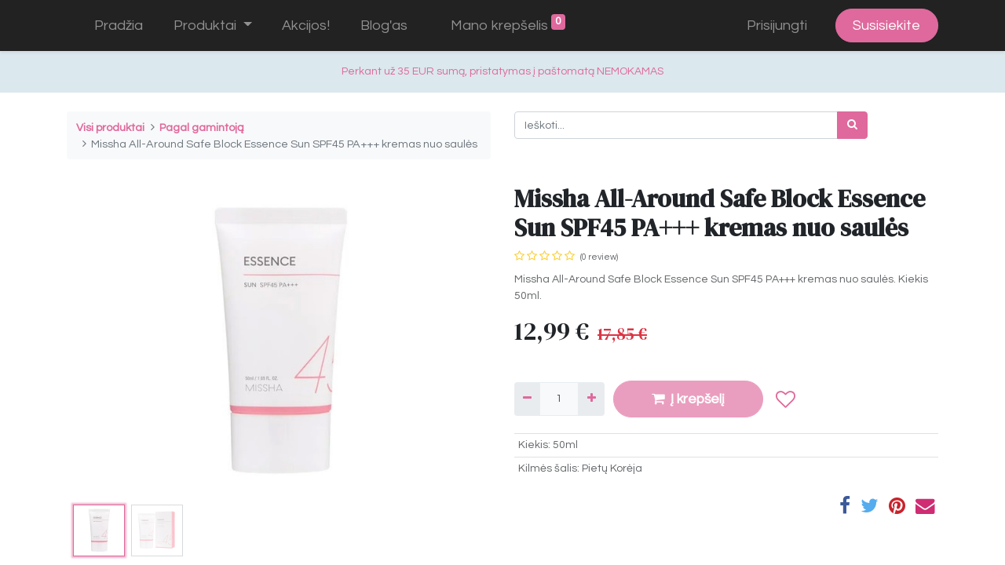

--- FILE ---
content_type: text/html; charset=utf-8
request_url: https://groziomanija.lt/shop/missha-all-around-safe-block-essence-sun-spf45-pa-kremas-nuo-saules-250?category=4
body_size: 12420
content:
<!DOCTYPE html>
        <html lang="lt-LT" data-website-id="1" data-main-object="product.template(250,)" data-oe-company-name="GrožioManija.LT" data-add2cart-redirect="1">
    <head>
                <meta charset="utf-8"/>
                <meta http-equiv="X-UA-Compatible" content="IE=edge,chrome=1"/>
                <meta name="verify-paysera" content="52ebbcf77c7a7d8956f741756f496e49"/>
            <meta name="viewport" content="width=device-width, initial-scale=1"/>
        <meta name="generator" content="Odoo"/>
        <meta name="description" content="Atraskite &#34;Missha&#34; &#34;All-Around Safe Block Essence Sun&#34; SPF45 PA+++ - drėkinamąjį ir lengvą apsauginį kremą nuo saulės, kuris užtikrina veiksmingą plataus spektro apsaugą ir kartu maitina odą, puikiai tinka kasdieniam naudojimui ir visų tipų odai."/>
                        <meta property="og:type" content="website"/>
                        <meta property="og:title" content="Missha All-Around Safe Block Essence Sun SPF45 PA+++ kremas nuo saulės"/>
                        <meta property="og:site_name" content="GrožioManija.LT"/>
                        <meta property="og:url" content="https://groziomanija.lt/shop/missha-all-around-safe-block-essence-sun-spf45-pa-kremas-nuo-saules-250?category=4"/>
                        <meta property="og:image" content="https://groziomanija.lt/web/image/product.template/250/image_1024?unique=2a38121"/>
                        <meta property="og:description" content="Atraskite &#34;Missha&#34; &#34;All-Around Safe Block Essence Sun&#34; SPF45 PA+++ - drėkinamąjį ir lengvą apsauginį kremą nuo saulės, kuris užtikrina veiksmingą plataus spektro apsaugą ir kartu maitina odą, puikiai tinka kasdieniam naudojimui ir visų tipų odai."/>
                    <meta name="twitter:card" content="summary_large_image"/>
                    <meta name="twitter:title" content="Missha All-Around Safe Block Essence Sun SPF45 PA+++ kremas nuo saulės"/>
                    <meta name="twitter:image" content="https://groziomanija.lt/web/image/product.template/250/image_1024?unique=2a38121"/>
                    <meta name="twitter:site" content="@Odoo"/>
                    <meta name="twitter:description" content="Atraskite &#34;Missha&#34; &#34;All-Around Safe Block Essence Sun&#34; SPF45 PA+++ - drėkinamąjį ir lengvą apsauginį kremą nuo saulės, kuris užtikrina veiksmingą plataus spektro apsaugą ir kartu maitina odą, puikiai tinka kasdieniam naudojimui ir visų tipų odai."/>
        <link rel="canonical" href="https://groziomanija.lt/shop/missha-all-around-safe-block-essence-sun-spf45-pa-kremas-nuo-saules-250"/>
        
                <title> Missha All-Around Safe Block Essence Sun SPF45 PA+++ kremas nuo saulės | GrožioManija.lt </title>
                <link type="image/x-icon" rel="shortcut icon" href="/web/image/website/1/favicon?unique=26ecd40"/>
            <link rel="preload" href="/web/static/lib/fontawesome/fonts/fontawesome-webfont.woff2?v=4.7.0" as="font" crossorigin=""/>
            <link type="text/css" rel="stylesheet" href="/web/assets/3503-a712f9c/1/web.assets_common.min.css" data-asset-bundle="web.assets_common" data-asset-version="a712f9c"/>
            <link type="text/css" rel="stylesheet" href="/web/assets/8171-76c7662/1/web.assets_frontend.min.css" data-asset-bundle="web.assets_frontend" data-asset-version="76c7662"/>
                <script id="web.layout.odooscript" type="text/javascript">var odoo={csrf_token:"24f90e9223e3d1cfbf5a0953baf29edf3482f33fo1800647534",debug:"",};</script>
            <script type="text/javascript">
                odoo.__session_info__ = {"is_admin": false, "is_system": false, "is_website_user": true, "user_id": false, "is_frontend": true, "profile_session": null, "profile_collectors": null, "profile_params": null, "show_effect": "True", "translationURL": "/website/translations", "cache_hashes": {"translations": "24e1f1d3310955ad43ce043738295737829e2c50"}, "geoip_country_code": null};
                if (!/(^|;\s)tz=/.test(document.cookie)) {
                    const userTZ = Intl.DateTimeFormat().resolvedOptions().timeZone;
                    document.cookie = `tz=${userTZ}; path=/`;
                }
            </script>
            <script defer="defer" type="text/javascript" src="/web/assets/3509-a06cf9f/1/web.assets_common_minimal.min.js.pagespeed.ce.IlgOmJFd8j.js" data-asset-bundle="web.assets_common_minimal" data-asset-version="a06cf9f"></script>
            <script defer="defer" type="text/javascript" src="/web/assets/3510-9db6e2f/1/web.assets_frontend_minimal.min.js.pagespeed.ce.qnUUcMbgcY.js" data-asset-bundle="web.assets_frontend_minimal" data-asset-version="9db6e2f"></script>
            <script defer="defer" type="text/javascript" data-src="/web/assets/3511-8d7864a/1/web.assets_common_lazy.min.js" data-asset-bundle="web.assets_common_lazy" data-asset-version="8d7864a"></script>
            <script defer="defer" type="text/javascript" data-src="/web/assets/8172-efeafda/1/web.assets_frontend_lazy.min.js" data-asset-bundle="web.assets_frontend_lazy" data-asset-version="efeafda"></script>
        <meta name="google-site-verification" content="G4PPapPca_aGKZKQsKAvrKP9tBcqF4N-kiu1iWb1iAU"/>
<meta name="facebook-domain-verification" content="sl1s2wj93vv0fjpzynnnhwki5lmf4x"/>
<!-- Google Tag Manager -->
<script>(function(w,d,s,l,i){w[l]=w[l]||[];w[l].push({'gtm.start':new Date().getTime(),event:'gtm.js'});var f=d.getElementsByTagName(s)[0],j=d.createElement(s),dl=l!='dataLayer'?'&l='+l:'';j.async=true;j.src='https://www.googletagmanager.com/gtm.js?id='+i+dl;f.parentNode.insertBefore(j,f);})(window,document,'script','dataLayer','GTM-5XGX6ZG');</script>
<!-- End Google Tag Manager -->
    </head>
            <body class="">
        <div id="wrapwrap" class="   ">
    <header id="top" data-anchor="true" data-name="Header" class="  o_header_standard">
                    <div class="oe_structure oe_structure_solo" id="oe_structure_header_contact_1"></div>
    <nav data-name="Navbar" class="navbar navbar-expand-lg navbar-light o_colored_level o_cc shadow-sm">
            <div id="top_menu_container" class="container">
    <span id="o_fake_navbar_brand"></span>
    <button type="button" data-toggle="collapse" data-target="#top_menu_collapse" class="navbar-toggler ">
        <span class="navbar-toggler-icon o_not_editable"></span>
    </button>
    <div class="oe_structure oe_structure_solo d-block d-lg-none">
      <section class="s_text_block o_colored_level" data-snippet="s_text_block" data-name="Text" style="background-image: none;">
        <div class="container">
          <a href="/kontaktai" class="_cta btn btn-primary" data-original-title="" title="">Susisiekite</a>
        </div>
      </section>
            <ul class="mobile_only nav navbar-nav">
        <li class="nav-item ml-lg-3 divider d-none"></li> 
        <li class="o_wsale_my_cart align-self-md-start  nav-item ml-lg-3">
            <a href="/shop/cart" class="nav-link">
                <span>Mano krepšelis</span>
                <sup class="my_cart_quantity badge badge-primary" data-order-id="">0</sup>
            </a>
        </li>
            </ul>
    </div>
                <div id="top_menu_collapse" class="collapse navbar-collapse ml-lg-3">
    <ul id="top_menu" class="nav navbar-nav o_menu_loading flex-grow-1">
    <li class="nav-item">
        <a role="menuitem" href="/" class="nav-link ">
            <span>Pradžia</span>
        </a>
    </li>
    <li class="nav-item dropdown  position-static">
        <a data-toggle="dropdown" href="#" class="nav-link dropdown-toggle o_mega_menu_toggle">
            <span>Produktai</span>
        </a>
        <div data-name="Mega Menu" class="dropdown-menu o_mega_menu o_no_parent_editor dropdown-menu-left"><section class="s_mega_menu_odoo_menu pt16 o_colored_level o_cc o_cc1 o_full_screen_height" style="background-image: none;">
        <div class="container">
            <div class="row">
                <div class="col-md-6 pt16 pb24 o_colored_level col-lg-3" style="" data-original-title="" title="" aria-describedby="tooltip363818">
                    <h4 class="text-uppercase h5 font-weight-bold mt-0">Veidui</h4>
                    <div class="s_hr text-left pt4 pb16 text-o-color-3" data-name="Separator">
                        <hr class="w-100 mx-auto" style="border-top-width: 2px; border-top-style: solid;">
                    </div>
                    <nav class="nav flex-column">
                        <a href="/shop/category/veidui-lupu-kaukes-1" class="nav-link px-0" data-name="Menu Item" data-original-title="" title="">Lūpų kaukės</a>
                        <a href="/shop/category/veidui-paakiu-kaukes-3" class="nav-link px-0" data-name="Menu Item" data-original-title="" title="">Paakių kaukės</a>
                        <a href="/shop/category/veidui-nuplaunamos-veido-kaukes-20" class="nav-link px-0" data-name="Menu Item" data-original-title="" title="">Veido kaukės</a>
                        <a href="/shop/category/veidui-lakstines-veido-kaukes-19" class="nav-link px-0" data-name="Menu Item" data-original-title="" title="">Lakštinės veido kaukės</a>
                        <a href="/shop/category/veidui-veido-valymas-22" class="nav-link px-0" data-name="Menu Item" data-original-title="" title="" spellcheck="false">Veido valymas</a>
                        <a href="/shop/category/veidui-tonikai-toneriai-23" class="nav-link px-0" data-name="Menu Item" data-original-title="" title="">Tonikai/Toneriai</a><a href="/shop/category/veidui-esencijos-serumai-24" class="nav-link px-0" data-name="Menu Item" data-original-title="" title="">Esencijos/serumai</a><a href="/shop/category/veidui-kremai-25" class="nav-link px-0" data-name="Menu Item" data-original-title="" title="">Veido kremai</a>
                    <a href="/shop/category/veidui-bb-kremai-pagrindas-27" class="nav-link px-0" data-name="Menu Item" data-original-title="" title="">BB kremai/pagrindas<br></a><a href="/shop/category/veidui-apsauga-nuo-saules-28" class="nav-link px-0" data-name="Menu Item" data-original-title="" title="">Apsauga nuo saulės SPF<br></a></nav>
                </div>
                <div class="col-md-6 pt16 pb24 o_colored_level col-lg-3" data-original-title="" title="" aria-describedby="tooltip136190" style="">
                    <h4 class="text-uppercase h5 font-weight-bold mt-0">Gamintojai</h4>
                    <div class="s_hr text-left pt4 pb16 text-o-color-1" data-name="Separator">
                        <hr class="w-100 mx-auto" style="border-top-width: 2px; border-top-style: solid;">
                    </div>
                    <nav class="nav flex-column">
                        <a href="/shop/category/pagal-gamintoja-laneige-5" class="nav-link px-0" data-name="Menu Item" data-original-title="" title="" spellcheck="false">Laneige</a>
                        <a href="/shop/category/pagal-gamintoja-petitfee-6" class="nav-link px-0" data-name="Menu Item" data-original-title="" title="">Petitfee</a>
                        <a href="/shop/category/pagal-gamintoja-missha-7" class="nav-link px-0" data-name="Menu Item" data-original-title="" title="" spellcheck="false">Missha</a><a href="/shop/category/pagal-gamintoja-cosrx-9" class="nav-link px-0" data-name="Menu Item" data-original-title="" title="" spellcheck="false">Cosrx</a><a href="/shop/category/pagal-gamintoja-beauty-of-joseon-35" class="nav-link px-0" data-name="Menu Item" data-original-title="" title="" spellcheck="false">Beauty of Joseon</a><a href="/shop/category/pagal-gamintoja-heimish-10" class="nav-link px-0" data-name="Menu Item" data-original-title="" title="">Heimish</a><a href="/shop/category/pagal-gamintoja-some-by-mi-13" class="nav-link px-0" data-name="Menu Item" data-original-title="" title="">Some by mi</a><a href="/shop/category/pagal-gamintoja-enough-17" class="nav-link px-0" data-name="Menu Item" data-original-title="" title="">Enough</a><a href="/shop/category/pagal-gamintoja-neogen-21" class="nav-link px-0" data-name="Menu Item" data-original-title="" title="">Neogen</a><a href="/shop/category/pagal-gamintoja-cascade-of-colors-16" class="nav-link px-0" data-name="Menu Item" data-original-title="" title="">Cascade of colors</a><a href="/shop/category/pagal-gamintoja-pyunkang-yul-31" class="nav-link px-0" data-name="Menu Item" data-original-title="" title="" spellcheck="false">Pyunkang Yul</a><a href="/shop/category/pagal-gamintoja-d-alba-36" class="nav-link px-0" data-name="Menu Item" data-original-title="" title="" spellcheck="false">D'Alba</a>
                    </nav>
                </div>
                <div class="col-md-6 pt16 pb24 o_colored_level col-lg-3" data-original-title="" title="" aria-describedby="tooltip913993" style="">
                    <h4 class="text-uppercase h5 font-weight-bold mt-0"><br></h4>
                    <div class="s_hr text-left pt4 pb16 text-o-color-2" data-name="Separator">
                        <hr class="w-100 mx-auto" style="border-top-width: 2px; border-top-style: solid;">
                    </div>
                    <nav class="nav flex-column">
                        <a href="/shop/category/pagal-gamintoja-elizavecca-32" class="nav-link px-0" data-name="Menu Item" data-original-title="" title="">Elizavecca<br></a>
                        <a href="/shop/category/pagal-gamintoja-isntree-33" class="nav-link px-0" data-name="Menu Item" data-original-title="" title="">Isntree</a>
                        <a href="/shop/category/pagal-gamintoja-etude-house-34" class="nav-link px-0" data-name="Menu Item" data-original-title="" title="">Etude House</a><a href="/shop/category/pagal-gamintoja-klavuu-40" class="nav-link px-0" data-name="Menu Item" data-original-title="" title="">Klavuu</a><a href="/shop/category/pagal-gamintoja-round-lab-38" class="nav-link px-0" data-name="Menu Item" data-original-title="" title="">Round Lab</a><a href="/shop/category/pagal-gamintoja-medipeel-41" class="nav-link px-0" data-name="Menu Item" data-original-title="" title="">MediPeel</a><a href="/shop/category/pagal-gamintoja-aestura-42" class="nav-link px-0" data-name="Menu Item" data-original-title="" title="">AESTURA</a><a href="/shop/category/pagal-gamintoja-pepplus-43" class="nav-link px-0" data-name="Menu Item" data-original-title="" title="">PEPPLUS</a><a href="/shop/category/pagal-gamintoja-hubislab-44" class="nav-link px-0" data-name="Menu Item" data-original-title="" title="">HUBISLAB</a>
                    </nav>
                </div><div class="col-md-6 pt16 pb24 o_colored_level col-lg-3" data-original-title="" title="" aria-describedby="tooltip913993">
                    <h4 class="text-uppercase h5 font-weight-bold mt-0">Kita</h4>
                    <div class="s_hr text-left pt4 pb16 text-o-color-2" data-name="Separator">
                        <hr class="w-100 mx-auto" style="border-top-width: 2px; border-top-style: solid;">
                    </div>
                    <nav class="nav flex-column">
                        <a href="/shop/category/kunui-11" class="nav-link px-0" data-name="Menu Item" data-original-title="" title="">Kūnui</a>
                        <a href="/shop/category/rankoms-14" class="nav-link px-0" data-name="Menu Item" data-original-title="" title="">Rankoms</a>
                        <a href="/shop/category/kojoms-18" class="nav-link px-0" data-name="Menu Item" data-original-title="" title="">Kojoms</a>
                        <a href="/shop/category/veidui-kita-29" class="nav-link px-0" data-name="Menu Item" data-original-title="" title="">Kita</a>
                    </nav>
                </div>
            </div>
        </div>
    </section></div>
    </li>
    <li class="nav-item">
        <a role="menuitem" href="/shop/category/akcijos-30" class="nav-link ">
            <span>Akcijos!</span>
        </a>
    </li>
    <li class="nav-item">
        <a role="menuitem" href="/blog" class="nav-link ">
            <span>Blog&#39;as</span>
        </a>
    </li>
        <li class="nav-item ml-lg-3 divider d-none"></li> 
        <li class="o_wsale_my_cart align-self-md-start  nav-item ml-lg-3">
            <a href="/shop/cart" class="nav-link">
                <span>Mano krepšelis</span>
                <sup class="my_cart_quantity badge badge-primary" data-order-id="">0</sup>
            </a>
        </li>
        <li class="o_wsale_my_wish d-none nav-item ml-lg-3 o_wsale_my_wish_hide_empty">
            <a href="/shop/wishlist" class="nav-link">
                <i class="fa fa-1x fa-heart"></i>
                <sup class="my_wish_quantity o_animate_blink badge badge-primary">0</sup>
            </a>
        </li>
            <li class="nav-item ml-lg-auto o_no_autohide_item">
                <a href="/web/login" class="nav-link">Prisijungti</a>
            </li>
    </ul>
    <div class="oe_structure oe_structure_solo d-none d-lg-block ml-3">
      <section class="s_text_block o_colored_level" data-snippet="s_text_block" data-name="Text" style="background-image: none;">
        <div class="container">
          <a href="/kontaktai" class="_cta btn btn-primary" data-original-title="" title="">Susisiekite</a>
        </div>
      </section>
            <ul class="mobile_only nav navbar-nav">
        <li class="nav-item ml-lg-3 divider d-none"></li> 
        <li class="o_wsale_my_cart align-self-md-start  nav-item ml-lg-3">
            <a href="/shop/cart" class="nav-link">
                <span>Mano krepšelis</span>
                <sup class="my_cart_quantity badge badge-primary" data-order-id="">0</sup>
            </a>
        </li>
            </ul>
    </div>
                </div>
            </div>
    </nav>
    </header>
                <main>
    <div itemscope="itemscope" itemtype="http://schema.org/Product" id="wrap" class="js_sale ecom-zoomable zoomodoo-next">
      <div class="oe_structure oe_empty oe_structure_not_nearest" id="oe_structure_website_sale_product_1" data-editor-message="DROP BUILDING BLOCKS HERE TO MAKE THEM AVAILABLE ACROSS ALL PRODUCTS">
      <section class="s_text_block o_colored_level o_cc o_cc2 pt16 pb0" data-snippet="s_text_block" data-name="Text" style="background-image: none;">
        <div class="s_allow_columns container">
          <p style="text-align: center;">Perkant už 35 EUR sumą, pristatymas į paštomatą&nbsp;NEMOKAMAS</p>
        </div>
      </section>
    </div>
  <section id="product_detail" class="container py-4 oe_website_sale discount" data-view-track="1" data-product-tracking-info="{&#34;item_id&#34;: 297, &#34;item_name&#34;: &#34;Missha All-Around Safe Block Essence Sun SPF45 PA+++ kremas nuo saul\u0117s&#34;, &#34;item_category&#34;: &#34;All&#34;, &#34;currency&#34;: &#34;EUR&#34;, &#34;price&#34;: 17.85, &#34;sku&#34;: false}">
        <div class="row">
          <div class="col-lg-6">
            <ol class="breadcrumb mb-2">
              <li class="breadcrumb-item o_not_editable">
                <a href="/shop">Visi produktai</a>
              </li>
              <li class="breadcrumb-item">
                <a href="/shop/category/pagal-gamintoja-4">Pagal gamintoją</a>
              </li>
              <li class="breadcrumb-item active">
                <span>Missha All-Around Safe Block Essence Sun SPF45 PA+++ kremas nuo saulės</span>
              </li>
            </ol>
          </div>
          <div class="col-lg-6">
            <div class="d-sm-flex justify-content-between mb-2">
    <form method="get" class="o_searchbar_form o_wait_lazy_js s_searchbar_input o_wsale_products_searchbar_form w-100 w-md-auto mr-auto mb-2" action="/shop/category/pagal-gamintoja-4?category=4" data-snippet="s_searchbar_input">
            <div role="search" class="input-group  ">
        <input type="search" name="search" class="search-query form-control oe_search_box None" placeholder="Ieškoti..." data-search-type="products" data-limit="5" data-display-image="true" data-display-description="true" data-display-extra-link="true" data-display-detail="true" data-order-by="name asc"/>
        <div class="input-group-append">
            <button type="submit" aria-label="Paieška" title="Paieška" class="btn oe_search_button btn-primary"><i class="fa fa-search"></i></button>
        </div>
    </div>
            <input name="order" type="hidden" class="o_search_order_by" value="name asc"/>
        </form>
        <div class="o_pricelist_dropdown dropdown d-none ml-1 mb-2 float-right">
            <a role="button" href="#" class="dropdown-toggle btn btn-light border-0 px-0 text-muted align-baseline" data-toggle="dropdown">
                Viešas kainoraštis
            </a>
            <div class="dropdown-menu" role="menu">
                    <a role="menuitem" class="dropdown-item" href="/shop/change_pricelist/1">
                        <span class="switcher_pricelist" data-pl_id="1">Viešas kainoraštis</span>
                    </a>
            </div>
        </div>
            </div>
          </div>
        </div>
        <div class="row">
          <div class="col-md-6 mt-md-4">
        <div id="o-carousel-product" class="carousel slide position-sticky mb-3 overflow-hidden" data-ride="carousel" data-interval="0">
            <div class="o_carousel_product_outer carousel-outer position-relative flex-grow-1">
                <div class="carousel-inner h-100">
                        <div class="carousel-item h-100 active">
                            <div class="d-flex align-items-center justify-content-center h-100"><img src="/web/image/product.product/297/image_1024/Missha%20All-Around%20Safe%20Block%20Essence%20Sun%20SPF45%20PA%2B%2B%2B%20kremas%20nuo%20saul%C4%97s?unique=b109f9e" itemprop="image" class="img img-fluid product_detail_img mh-100" alt="Missha All-Around Safe Block Essence Sun SPF45 PA+++ kremas nuo saulės" loading="lazy"/></div>
                        </div>
                        <div class="carousel-item h-100">
                            <div class="d-flex align-items-center justify-content-center h-100"><img src="/web/image/product.image/32/image_1024/xMissha,P20All-Around,P20Safe,P20Block,P20Essence,P20Sun,P20SPF45,P20PA,P2B,P2B,P2B,P20kremas,P20nuo,P20saul,PC4,P97s,qunique=0b066be.pagespeed.ic.9pByJL5uum.webp" itemprop="image" class="img img-fluid product_detail_img mh-100" alt="Missha All-Around Safe Block Essence Sun SPF45 PA+++ kremas nuo saulės" loading="lazy"/></div>
                        </div>
                </div>
                    <a class="carousel-control-prev" href="#o-carousel-product" role="button" data-slide="prev">
                        <span class="fa fa-chevron-left fa-2x" role="img" aria-label="Previous" title="Previous"></span>
                    </a>
                    <a class="carousel-control-next" href="#o-carousel-product" role="button" data-slide="next">
                        <span class="fa fa-chevron-right fa-2x" role="img" aria-label="Next" title="Next"></span>
                    </a>
            </div>
        <div class="o_carousel_product_indicators pr-1 overflow-hidden">
            <ol class="carousel-indicators p-1 position-static mx-auto my-0 text-left">
                <li data-target="#o-carousel-product" class="m-1 mb-2 align-top active" data-slide-to="0">
                    <div><img src="[data-uri]" class="img o_image_64_contain" alt="Missha All-Around Safe Block Essence Sun SPF45 PA+++ kremas nuo saulės" loading="lazy"/></div>
                </li><li data-target="#o-carousel-product" class="m-1 mb-2 align-top " data-slide-to="1">
                    <div><img src="/web/image/product.image/32/image_128/Missha%20All-Around%20Safe%20Block%20Essence%20Sun%20SPF45%20PA%2B%2B%2B%20kremas%20nuo%20saul%C4%97s?unique=0b066be" class="img o_image_64_contain" alt="Missha All-Around Safe Block Essence Sun SPF45 PA+++ kremas nuo saulės" loading="lazy"/></div>
                </li>
            </ol>
        </div>
        </div>
          </div>
          <div class="col-md-6 mt-md-4" id="product_details">
            <h1 itemprop="name">Missha All-Around Safe Block Essence Sun SPF45 PA+++ kremas nuo saulės</h1>
            <span itemprop="url" style="display:none;">/shop/missha-all-around-safe-block-essence-sun-spf45-pa-kremas-nuo-saules-250</span>
              <a href="#o_product_page_reviews" class="o_product_page_reviews_link text-decoration-none">
        <div class="o_website_rating_static">
                    <i class="fa fa-star-o" role="img"></i>
                    <i class="fa fa-star-o" role="img"></i>
                    <i class="fa fa-star-o" role="img"></i>
                    <i class="fa fa-star-o" role="img"></i>
                    <i class="fa fa-star-o" role="img"></i>
                <small class="text-muted ml-1">
                    (0 review)
                </small>
        </div>
              <div style="display:none" itemprop="aggregateRating" itemtype="https://schema.org/AggregateRating" itemscope="itemscope">
                  <span itemprop="ratingValue">0.0</span>
                  <span itemprop="reviewCount">0</span>
              </div>
              </a>
            <p class="text-muted my-2" placeholder="A short description that will also appear on documents.">Missha All-Around Safe Block Essence Sun SPF45 PA+++ kremas nuo saulės. Kiekis 50ml.</p>
            <form action="/shop/cart/update" method="POST">
              <input type="hidden" name="csrf_token" value="24f90e9223e3d1cfbf5a0953baf29edf3482f33fo1800647534"/>
              <div class="js_product js_main_product mb-3">
                <div>
      <div itemprop="offers" itemscope="itemscope" itemtype="http://schema.org/Offer" class="product_price d-inline-block mt-2 mb-3">
          <h3 class="css_editable_mode_hidden">
              <span data-oe-type="monetary" data-oe-expression="combination_info[&#39;price&#39;]" class="oe_price" style="white-space: nowrap;"><span class="oe_currency_value">12,99</span> €</span>
              <span itemprop="price" style="display:none;">12.99</span>
              <span itemprop="priceCurrency" style="display:none;">EUR</span>
              <span data-oe-type="monetary" data-oe-expression="combination_info[&#39;list_price&#39;]" style="text-decoration: line-through; white-space: nowrap;" class="text-danger oe_default_price ml-1 h5 "><span class="oe_currency_value">17,85</span> €</span>
          </h3>
          <h3 class="css_non_editable_mode_hidden decimal_precision" data-precision="2">
            <span><span class="oe_currency_value">17,85</span> €</span>
          </h3>
            <link style="display:none;" itemprop="availability" href="https://schema.org/InStock"/>
      </div>
                </div>
                  <input type="hidden" class="product_id" name="product_id" value="297"/>
                  <input type="hidden" class="product_template_id" name="product_template_id" value="250"/>
                  <input type="hidden" class="product_category_id" name="product_category_id" value="28"/>
        <ul class="list-unstyled js_add_cart_variants flex-column" data-attribute_exclusions="{&#34;exclusions&#34;: {&#34;78&#34;: [], &#34;79&#34;: []}, &#34;parent_exclusions&#34;: {}, &#34;parent_combination&#34;: [], &#34;parent_product_name&#34;: null, &#34;mapped_attribute_names&#34;: {&#34;78&#34;: &#34;Kiekis: 50ml&#34;, &#34;79&#34;: &#34;Kilm\u0117s \u0161alis: Piet\u0173 Kor\u0117ja&#34;}}">
                <li data-attribute_id="11" data-attribute_name="Kiekis" class="variant_attribute d-none">
                    <strong class="attribute_name">Kiekis</strong>
                        <ul data-attribute_id="11" class="list-inline list-unstyled ">
                                <li class="list-inline-item form-group js_attribute_value" style="margin: 0;">
                                    <label class="col-form-label">
                                        <div class="custom-control custom-radio">
                                            <input type="radio" class="custom-control-input js_variant_change always" checked="True" name="ptal-42" value="78" data-value_id="78" data-value_name="50ml" data-attribute_name="Kiekis" data-is_single="True"/>
                                            <div class="radio_input_value custom-control-label">
                                                <span>50ml</span>
                                            </div>
                                        </div>
                                    </label>
                                </li>
                        </ul>
                </li>
                <li data-attribute_id="12" data-attribute_name="Kilmės šalis" class="variant_attribute d-none">
                    <strong class="attribute_name">Kilmės šalis</strong>
                        <ul data-attribute_id="12" class="list-inline list-unstyled ">
                                <li class="list-inline-item form-group js_attribute_value" style="margin: 0;">
                                    <label class="col-form-label">
                                        <div class="custom-control custom-radio">
                                            <input type="radio" class="custom-control-input js_variant_change no_variant" checked="True" name="ptal-43" value="79" data-value_id="79" data-value_name="Pietų Korėja" data-attribute_name="Kilmės šalis" data-is_single="True"/>
                                            <div class="radio_input_value custom-control-label">
                                                <span>Pietų Korėja</span>
                                            </div>
                                        </div>
                                    </label>
                                </li>
                        </ul>
                </li>
        </ul>
                <p class="css_not_available_msg alert alert-warning">Ši kombinacija neegzistuoja.</p>
        <div class="css_quantity input-group d-inline-flex mr-2 my-1 align-middle" contenteditable="false">
            <div class="input-group-prepend">
                <a class="btn btn-primary js_add_cart_json" aria-label="Pašalinti vieną" title="Pašalinti vieną" href="#">
                    <i class="fa fa-minus"></i>
                </a>
            </div>
            <input type="text" class="form-control quantity" data-min="1" name="add_qty" value="1"/>
            <div class="input-group-append">
                <a class="btn btn-primary float_left js_add_cart_json" aria-label="Pridėti vieną" title="Pridėti vieną" href="#">
                    <i class="fa fa-plus"></i>
                </a>
            </div>
        </div>
      <div id="add_to_cart_wrap" class="d-inline">
                  <a role="button" id="add_to_cart" class="btn btn-primary btn-lg js_check_product a-submit my-1 mr-1 px-5 font-weight-bold flex-grow-1 disabled out_of_stock" href="#"><i class="fa fa-shopping-cart mr-2"></i>Į krepšelį</a>
                  <div id="product_option_block" class="d-inline-block align-middle">
            <button type="button" role="button" class="btn btn-outline-primary border-0 my-1 px-2 o_add_wishlist_dyn" data-action="o_wishlist" title="Add to wishlist" data-product-template-id="250" data-product-product-id="297"><i class="fa fa-heart-o fa-2x" role="img" aria-label="Add to wishlist"></i></button>
        </div>
                </div>
      <div class="availability_messages o_not_editable"></div>
              </div>
            </form>
            <div id="product_attributes_simple">
              <table class="table table-sm text-muted ">
                  <tr>
                    <td><span>Kiekis</span>:
                                                <span>50ml</span></td>
                  </tr>
                  <tr>
                    <td><span>Kilmės šalis</span>:
                                                <span>Pietų Korėja</span></td>
                  </tr>
              </table>
            </div>
            <div id="o_product_terms_and_share">
            <div class="h4 mt-3 d-flex justify-content-end" contenteditable="false">
    <div data-snippet="s_share" class="s_share text-left text-lg-right">
        <a href="https://www.facebook.com/sharer/sharer.php?u={url}" target="_blank" class="s_share_facebook mx-1 my-0">
            <i class="fa fa-facebook "></i>
        </a>
        <a href="https://twitter.com/intent/tweet?text={title}&amp;url={url}" target="_blank" class="s_share_twitter mx-1 my-0">
            <i class="fa fa-twitter "></i>
        </a>
        <a href="https://pinterest.com/pin/create/button/?url={url}&amp;media={media}&amp;description={title}" target="_blank" class="s_share_pinterest mx-1 my-0">
            <i class="fa fa-pinterest "></i>
        </a>
        <a href="/cdn-cgi/l/email-protection#28174a474c5115535d5a44550e494558135b5d4a424d4b5c15535c415c444d55" class="s_share_email mx-1 my-0">
            <i class="fa fa-envelope "></i>
        </a>
    </div>
            </div>
        </div>
        </div>
        </div>
      </section>
      <div itemprop="description" class="oe_structure oe_empty mt16" id="product_full_description"><section class="s_text_block pt40 pb40 o_colored_level" data-snippet="s_text_block" data-name="Text" style="background-image: none;">
        <div class="container s_allow_columns">
            <p>Itin lengvas, vandeniui ir prakaitui atsparus apsaugos nuo saulės kremas su dviejų sluoksnių formule, apsaugančia nuo UVA ir UVB spindulių! Šis gaivus ir greitai įsigeriantis apsaugos nuo saulės kremas, sukurtas taip, kad ant odos jaustųsi toks pat lengvas kaip esencija, puikiai tinka tiems, kurie nori apsaugos bet nenori tradicinio baltumo ar sunkumo jausmo.<br>Šis mėgstamas Missha kremas nuo saulės taip pat yra papildytas raminančiu alavijo, agurkų ir žaliosios arbatos ekstrakto mišiniu, kuris drėkina ir ramina odą.<br></p>
            <h2>Naudojimas</h2><p>Prieš išeinant į saulę kremą tolygiai paskirstykite ant atvirų veido ir kūno odos vietų. Naudokite 30 minučių prieš išeinant į lauką. Norint išlaikyti norimą apsaugą, rekomenduojama kremą tepti kas 2 ar 3 valandas.<br></p><h2>Sudėtis</h2><table><tbody><tr><td>Water, Butylene Glycol, Diethylamino Hydroxybenzoyl Hexyl Benzoate, Cetearyl Alcohol, Bis-Ethylhexyloxyphenol Methoxyphenyl Triazine, Flyceryl Stearate, Cetearyl Olivate, Sorbitan Olivate, Sodium Hydroxide, Dimethicone, Polyacrylate-13, PEG-100 Stearate, Polyisobutene, Sorbitan Stearate, Panthenol , Aloe Barbadensis Leaf Juice, Soritan Isostearate, Polysorbate 20, Morus Alba Root Extract, Licorice Root Extract, Cucumber Extract, Witch Hazel Water, Portulaca Oleracea Extract, Nelumbo Nucifera Flower Extract, Rosa Davurica Bud Extract, Camellia Sinesis Leaf Extract, Chrysanthemum Indicum Flower Extract, Diospyros Kaki Leaf Extract, Pueraria Lobata Root Extract, Cinnamomum Cassia Bark Extract, Artemesia princeps Leaf Extract, Morus Alba Fruit Extract, BHT, Disodium EDTA, 1,2-Hexanediol, Caprylyl Glycol, Ethylhexylglycerin, Fragrance.</td></tr></tbody></table><p><br></p>
        </div>
    </section></div>
    <div class="o_shop_discussion_rating" data-anchor="true">
      <section id="o_product_page_reviews" class="container pt32 pb32" data-anchor="true">
        <a class="o_product_page_reviews_title d-flex justify-content-between text-decoration-none collapsed" type="button" data-toggle="collapse" data-target="#o_product_page_reviews_content" aria-expanded="false" aria-controls="o_product_page_reviews_content">
          <h3 class="mb32">Pirkėjų atsiliepimai</h3>
          <i class="fa align-self-start"></i>
        </a>
        <div id="o_product_page_reviews_content" class="collapse">
        <div id="discussion" data-anchor="true" class="d-print-none o_portal_chatter o_not_editable p-0" data-res_model="product.template" data-res_id="250" data-pager_step="5" data-allow_composer="1" data-two_columns="true" data-display_rating="True">
        </div>
        </div>
      </section>
    </div>
      <div class="oe_structure oe_empty oe_structure_not_nearest mt16" id="oe_structure_website_sale_product_2" data-editor-message="DROP BUILDING BLOCKS HERE TO MAKE THEM AVAILABLE ACROSS ALL PRODUCTS">
      <section class="s_faq_collapse pt32 pb32 o_colored_level" data-snippet="s_faq_collapse" data-name="Accordion" style="background-image: none;">
        <div class="container">
          <div id="myCollapse1650732218773" class="accordion" role="tablist">
            <div class="card bg-white" data-name="Item">
              <a href="#" role="tab" data-toggle="collapse" aria-expanded="true" class="card-header" data-target="#myCollapseTab1650732218774">Pristatymas</a>
              <div class="collapse show" data-parent="#myCollapse1650732218773" role="tabpanel" id="myCollapseTab1650732218774" style="">
                <div class="card-body">
                  <p>Prekės išsiunčiamos per 1-2 darbo dienas, po apmokėjimo. Įprastai, jau sekančią darbo dieną po išsiuntimo siuntinys atkeliaus iki jūsų paštomato. Siuntimo kaina gali kisti priklausomai nuo siuntimo būdo, krepšelyje pasirinkite siuntimo būdą ir automatiškai bus paskaičiuota siuntimo kaina. Galimi siuntimo būdai:</p>
                  <ul>
                    <li>LP Express paštomatai, nemokamas siuntimas nuo 35 EUR užsakymo sumos</li>
                    <li>Omniva paštomatai,&nbsp;nemokamas siuntimas nuo 35 EUR užsakymo sumos</li>
                    <li>Lietuvos paštas, nemokamas siuntimas nuo 35&nbsp;EUR&nbsp;užsakymo sumos</li>
                    <li>Pristatymas Venipak kurjeriu jūsų adresu, nemokamas siuntimas nuo 40 EUR užsakymo sumos</li>
                  </ul>
                  <p class="card-text o_default_snippet_text">
                    <br/>
                  </p>
                </div>
              </div>
            </div>
            <div class="card bg-white" data-name="Item">
              <a href="#" role="tab" data-toggle="collapse" aria-expanded="false" class="card-header collapsed" data-target="#myCollapseTab1650732218775">Grąžinimas</a>
              <div class="collapse" data-parent="#myCollapse1650732218773" role="tabpanel" id="myCollapseTab1650732218775" style="">
                <div class="card-body">
                  <p class="card-text">Pirkėjas gali&nbsp;&nbsp;prekes grąžinti per 14 (keturiolika) darbo dienų, nuo prekių pristatymo dienos.</p>
                  <p class="card-text" data-original-title="" title="" aria-describedby="tooltip140733">Grąžinimo sąlygas galite rasti <a href="/prekiu-grazinimas">čia</a></p>
                </div>
              </div>
            </div>
          </div>
        </div>
      </section>
    </div>
  </div>
                </main>
                <footer id="bottom" data-anchor="true" data-name="Footer" class="o_footer o_colored_level o_cc ">
                    <div id="footer" class="oe_structure oe_structure_solo" style="">
      <div class="s_popup o_newsletter_popup o_snippet_invisible" data-name="Newsletter Popup" data-vcss="001" data-snippet="s_newsletter_subscribe_popup" id="sPopup1667254383170" style="background-image: none;" data-invisible="1">
        <div class="modal fade s_popup_middle o_newsletter_modal modal_shown" style="display: none;" data-show-after="5000" data-display="afterDelay" data-consents-duration="1" data-focus="false" data-backdrop="false" tabindex="-1" role="dialog" aria-hidden="true">
          <div class="modal-dialog d-flex" style="">
            <div class="modal-content oe_structure" style="">
              <div class="s_popup_close js_close_popup o_we_no_overlay o_not_editable o_default_snippet_text" aria-label="Close" style="background-color: var(--black-50)  !important;">×</div>
              <section class="s_text_block pt88 pb64 o_colored_level o_cc o_cc4" data-snippet="s_text_block" data-name="Text" style="background-position: 0px 100%; background-image: none; position: relative;" data-oe-shape-data="{&#34;shape&#34;:&#34;web_editor/Origins/16&#34;,&#34;colors&#34;:{&#34;c3&#34;:&#34;#590046&#34;},&#34;flip&#34;:[]}">
                <div class="o_we_shape o_web_editor_Origins_16" style="background-image:url(/web_editor/shape/web_editor/Origins/16.svg?c3=%23590046)"></div>
                <div class="s_allow_columns container" style="">
                  <h2 style="text-align: center;">Pasiimkite nuolaidą!</h2>
                  <p style="background-color: var(--black-50)  !important; text-align: center;">Prenumeruokite naujienas ir gaukite <span style="font-size: 24px;">5%</span> nuolaidos kuponą</p>
                </div>
              </section>
              <section class="s_text_block o_colored_level" data-snippet="s_text_block" data-name="Text" style="background-color: var(--black-50)  !important; background-image: none;">
                <div class="container">
                  <div class="row s_nb_column_fixed no-gutters">
                    <div class="col-lg-8 offset-lg-2 pt32 pb32 o_colored_level">
                      <div class="s_newsletter_subscribe_form js_subscribe" data-vxml="001" data-list-id="2" data-name="Newsletter Form" data-snippet="s_newsletter_subscribe_form">
                        <div class="input-group">
                          <input type="email" name="email" class="js_subscribe_email form-control" placeholder="jūsų el. paštas..." disabled=""/>
                          <span class="input-group-append">
                            <a role="button" href="#" class="btn btn-primary js_subscribe_btn o_submit o_default_snippet_text d-none">Prenumeruoti</a>
                            <a role="button" href="#" class="btn btn-success js_subscribed_btn o_submit o_default_snippet_text" disabled="disabled">Ačiū</a>
                          </span>
                        </div>
                      </div>
                    </div>
                  </div>
                </div>
              </section>
            </div>
          </div>
        </div>
      </div>
      <section class="s_text_block pt40 pb16" data-snippet="s_text_block" data-name="Text" style="background-image: none;" id="Nuorodos" data-anchor="true">
        <div class="container">
          <div class="row">
            <div class="col-lg-2 pt24 pb24 o_colored_level">
              <h5 class="mb-3">Nuorodos</h5>
              <ul class="list-unstyled" data-original-title="" title="" aria-describedby="tooltip232261">
                <li data-original-title="" title="" aria-describedby="tooltip156432">
                  <a href="/">Pradžia</a>
                </li>
                <li data-original-title="" title="" aria-describedby="tooltip439493">
                  <a href="/shop" data-original-title="" title="">Prekių katalogas</a>
                </li>
                <li data-original-title="" title="" aria-describedby="tooltip699449">
                  <a href="/apmokejimas" data-original-title="" title="">Apmokėjimas</a>
                </li>
                <li data-original-title="" title="" aria-describedby="tooltip795663">
                  <a href="/prekiu-pristatymas" data-original-title="" title="">Pristatymas</a>
                </li>
                <li data-original-title="" title="" aria-describedby="tooltip795663">
                  <a href="/prekiu-grazinimas" data-original-title="" title="">Prekių grąžinimas</a>
                </li>
                <li data-original-title="" title="" aria-describedby="tooltip860232">
                  <a href="/kontaktai" data-original-title="" title="">Kontaktai</a>
                  <br/>
                </li>
              </ul>
            </div>
            <div class="col-lg-5 pt24 pb24 o_colored_level">
              <h5 class="mb-3">Prenumeruokite naujienas</h5>
              <div class="s_newsletter_subscribe_form js_subscribe" data-vxml="001" data-list-id="2" data-name="Newsletter" data-snippet="s_newsletter_subscribe_form">
                <div class="input-group">
                  <input type="email" name="email" class="js_subscribe_email form-control" placeholder="jūsų el. paštas..." disabled=""/>
                  <span class="input-group-append">
                    <a role="button" href="#" class="btn btn-primary js_subscribe_btn o_submit o_default_snippet_text d-none">Prenumeruoti</a>
                    <a role="button" href="#" class="btn btn-success js_subscribed_btn o_submit o_default_snippet_text" disabled="disabled">Ačiū</a>
                  </span>
                </div>
              </div>
              <p>
                <br/>
              </p>
              <p>Užsiprenumeruokte naujienas ir gaukite 5% nuolaidos kodą!</p>
            </div>
            <div id="connect" class="col-lg-4 offset-lg-1 pt24 pb24 o_colored_level" data-original-title="" title="" aria-describedby="tooltip460355">
              <h5 class="mb-3">Susisiekite su mumis</h5>
              <ul class="list-unstyled">
                <li data-original-title="" title="" aria-describedby="tooltip664764">
                  <i class="fa fa-comment fa-fw mr-2" data-original-title="" title="" aria-describedby="tooltip9928"></i>
                  <span>
                    <a href="/kontaktai" data-original-title="" title="">Susisiekite su mumis</a>
                  </span>
                </li>
                <li data-original-title="" title="" aria-describedby="tooltip101754">
                  <i class="fa fa-envelope fa-fw mr-2" data-original-title="" title="" aria-describedby="tooltip985708"></i>
                  <span>
                    <a href="/cdn-cgi/l/email-protection#ddb4b3bbb29dbaafb2a7b4b2b0bcb3b4b7bcf3b1a9" data-original-title="" title=""><span class="__cf_email__" data-cfemail="60090e060f2007120f1a090f0d010e090a014e0c14">[email&#160;protected]</span></a>
                  </span>
                </li>
                <li data-original-title="" title="" aria-describedby="tooltip680996">
                  </li>
              </ul>
              <div class="s_share text-left" data-snippet="s_share" data-name="Social Media" data-original-title="" title="" aria-describedby="tooltip501850">
                <h5 class="s_share_title d-none">Follow us</h5>
                <a href="/website/social/facebook" class="s_share_facebook" target="_blank">
                  <i class="fa fa-facebook rounded-circle shadow-sm" data-original-title="" title="" aria-describedby="tooltip947740"></i>
                </a>
                <a href="/website/social/twitter" class="s_share_twitter" target="_blank">
                  <i class="fa shadow-sm fa-instagram text-o-color-1 rounded-circle" data-original-title="" title="" aria-describedby="tooltip667021" style=""></i>
                </a>
                <a href="/" class="text-800 float-right">
                  <i class="fa fa-home rounded-circle shadow-sm"></i>
                </a>
              </div>
            </div>
          </div>
        </div>
      </section>
    </div>
  <div class="o_footer_copyright o_colored_level o_cc" data-name="Copyright">
                        <div class="container py-3">
                            <div class="row">
                                <div class="col-sm text-center text-sm-left text-muted">
                                    <span class="o_footer_copyright_name mr-2">Copyright © GrožioManija</span>
                                </div>
                                <div class="col-sm text-center text-sm-right o_not_editable">
                                </div>
                            </div>
                        </div>
                    </div>
                </footer>
    <div id="website_cookies_bar" class="s_popup o_snippet_invisible o_no_save" data-name="Cookies Bar" data-vcss="001" data-invisible="1" style="">
      <div class="modal s_popup_bottom s_popup_no_backdrop o_cookies_discrete modal_shown" data-show-after="500" data-display="afterDelay" data-consents-duration="999" data-focus="false" data-backdrop="false" data-keyboard="false" tabindex="-1" role="dialog" style="display: none;" aria-hidden="true">
        <div class="modal-dialog d-flex s_popup_size_full">
          <div class="modal-content oe_structure">
            <section class="o_colored_level o_cc o_cc1" style="background-image: none;">
              <div class="container">
                <div class="row">
                  <div class="col-lg-8 pt16 o_colored_level">
                    <p>Puslapiui veikti reikalingi slapukai</p>
                  </div>
                  <div class="col-lg-4 pt16 text-right o_colored_level" data-original-title="" title="" aria-describedby="tooltip639660">
                    <a href="/cookie-policy" class="o_cookies_bar_text_policy btn btn-link" data-original-title="" title=""></a>
                    <a href="#" role="button" class="js_close_popup o_cookies_bar_text_button btn btn-primary btn-sm" data-original-title="" title="">Sutinku</a>
                    <br/>
                  </div>
                </div>
              </div>
            </section>
          </div>
        </div>
      </div>
    </div>
            </div>
            <script data-cfasync="false" src="/cdn-cgi/scripts/5c5dd728/cloudflare-static/email-decode.min.js"></script><script id="tracking_code" async="1" src="https://www.googletagmanager.com/gtag/js?id=G-6J245VHTKX"></script>
            <script>window.dataLayer=window.dataLayer||[];function gtag(){dataLayer.push(arguments);}gtag('js',new Date());gtag('config','G-6J245VHTKX');</script>
        <!-- Google Tag Manager (noscript) -->
<noscript><iframe src="https://www.googletagmanager.com/ns.html?id=GTM-5XGX6ZG" height="0" width="0" style="display:none;visibility:hidden"></iframe></noscript>
<!-- End Google Tag Manager (noscript) -->
    <script defer src="https://static.cloudflareinsights.com/beacon.min.js/vcd15cbe7772f49c399c6a5babf22c1241717689176015" integrity="sha512-ZpsOmlRQV6y907TI0dKBHq9Md29nnaEIPlkf84rnaERnq6zvWvPUqr2ft8M1aS28oN72PdrCzSjY4U6VaAw1EQ==" data-cf-beacon='{"version":"2024.11.0","token":"6e3cd86f74534582ab41ec8ff65240de","r":1,"server_timing":{"name":{"cfCacheStatus":true,"cfEdge":true,"cfExtPri":true,"cfL4":true,"cfOrigin":true,"cfSpeedBrain":true},"location_startswith":null}}' crossorigin="anonymous"></script>
</body>
        </html>